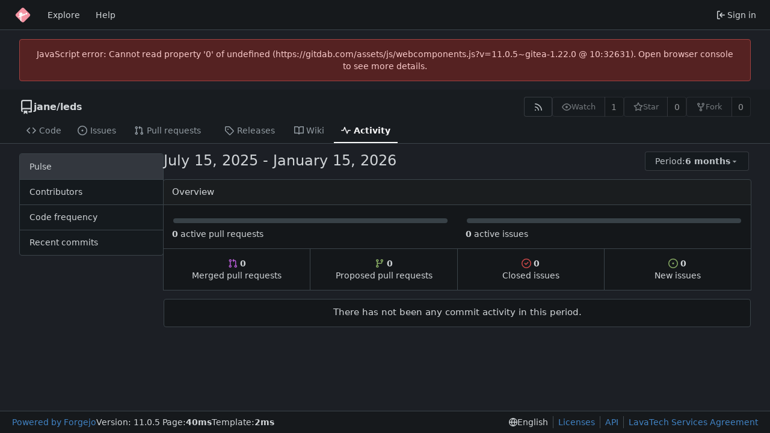

--- FILE ---
content_type: text/css; charset=utf-8
request_url: https://gitdab.com/assets/css/theme-gitea-dark.css?v=11.0.5~gitea-1.22.0
body_size: 2899
content:
.chroma .bp{color:#fabd2f}.chroma .c,.chroma .c1,.chroma .ch,.chroma .cm{color:#777e94}.chroma .cp{color:#8ec07c}.chroma .cpf{color:#649bc4}.chroma .cs{color:#9075cd}.chroma .dl{color:#649bc4}.chroma .gd{color:#fff;background-color:#5f3737}.chroma .ge{color:#ddee30}.chroma .gh{color:#ffaa10}.chroma .gi{color:#fff;background-color:#3a523a}.chroma .go{color:#777e94}.chroma .gp{color:#ebdbb2}.chroma .gr{color:#f43}.chroma .gs{color:#ebdbb2}.chroma .gt{color:#ff7540}.chroma .gu{color:#b8bb26}.chroma .il{color:#649bc4}.chroma .k{color:#ff7540}.chroma .kc{color:#649bc4}.chroma .kd{color:#ff7540}.chroma .kn{color:#ffaa10}.chroma .kp{color:#5f8700}.chroma .kr{color:#ff7540}.chroma .kt{color:#ff7b72}.chroma .m,.chroma .mb,.chroma .mf,.chroma .mh,.chroma .mi,.chroma .mo{color:#649bc4}.chroma .n{color:#c9d1d9}.chroma .na,.chroma .nb{color:#fabd2f}.chroma .nc{color:#ffaa10}.chroma .nd{color:#8ec07c}.chroma .ne{color:#ff7540}.chroma .nf,.chroma .ni{color:#fabd2f}.chroma .nl{color:#ff7540}.chroma .nn{color:#c9d1d9}.chroma .no{color:#649bc4}.chroma .nt{color:#ff7540}.chroma .nv{color:#ebdbb2}.chroma .nx{color:#b6bac5}.chroma .o{color:#ff7540}.chroma .ow{color:#5f8700}.chroma .p{color:#d2d4db}.chroma .s,.chroma .s1,.chroma .s2{color:#b8bb26}.chroma .sa{color:#ffaa10}.chroma .sb{color:#b8bb26}.chroma .sc{color:#ffaa10}.chroma .sd{color:#b8bb26}.chroma .se{color:#ff8540}.chroma .sh{color:#b8bb26}.chroma .si{color:#ffaa10}.chroma .sr{color:#9075cd}.chroma .ss{color:#ff8540}.chroma .sx{color:#ffaa10}.chroma .vc,.chroma .vg,.chroma .vi{color:#649bee}.chroma .w{color:#7f8699}.CodeMirror.cm-s-default .cm-property,.CodeMirror.cm-s-paper .cm-property{color:#a0cc75}.CodeMirror.cm-s-default .cm-header,.CodeMirror.cm-s-paper .cm-header{color:#9daccc}.CodeMirror.cm-s-default .cm-quote,.CodeMirror.cm-s-paper .cm-quote{color:#090}.CodeMirror.cm-s-default .cm-keyword,.CodeMirror.cm-s-paper .cm-keyword{color:#cc8a61}.CodeMirror.cm-s-default .cm-atom,.CodeMirror.cm-s-paper .cm-atom{color:#ef5e77}.CodeMirror.cm-s-default .cm-number,.CodeMirror.cm-s-paper .cm-number{color:#ff5656}.CodeMirror.cm-s-default .cm-def,.CodeMirror.cm-s-paper .cm-def{color:#e4e4e4}.CodeMirror.cm-s-default .cm-variable-2,.CodeMirror.cm-s-paper .cm-variable-2{color:#00bdbf}.CodeMirror.cm-s-default .cm-variable-3,.CodeMirror.cm-s-paper .cm-variable-3{color:#085}.CodeMirror.cm-s-default .cm-comment,.CodeMirror.cm-s-paper .cm-comment{color:#8e9ab3}.CodeMirror.cm-s-default .cm-string,.CodeMirror.cm-s-paper .cm-string{color:#a77272}.CodeMirror.cm-s-default .cm-string-2,.CodeMirror.cm-s-paper .cm-string-2{color:#f50}.CodeMirror.cm-s-default .cm-meta,.CodeMirror.cm-s-paper .cm-meta,.CodeMirror.cm-s-default .cm-qualifier,.CodeMirror.cm-s-paper .cm-qualifier{color:#ffb176}.CodeMirror.cm-s-default .cm-builtin,.CodeMirror.cm-s-paper .cm-builtin{color:#b7c951}.CodeMirror.cm-s-default .cm-bracket,.CodeMirror.cm-s-paper .cm-bracket{color:#997}.CodeMirror.cm-s-default .cm-tag,.CodeMirror.cm-s-paper .cm-tag{color:#f1d273}.CodeMirror.cm-s-default .cm-attribute,.CodeMirror.cm-s-paper .cm-attribute{color:#bfcc70}.CodeMirror.cm-s-default .cm-hr,.CodeMirror.cm-s-paper .cm-hr{color:#999}.CodeMirror.cm-s-default .cm-url,.CodeMirror.cm-s-paper .cm-url{color:#c5cfd0}.CodeMirror.cm-s-default .cm-link,.CodeMirror.cm-s-paper .cm-link{color:#d8c792}.CodeMirror.cm-s-default .cm-error,.CodeMirror.cm-s-paper .cm-error{color:#dbdbeb}.markup [src$="#gh-light-mode-only"],.markup [src$="#light-mode-only"],.markup [href$="#gh-light-mode-only"],.markup [href$="#light-mode-only"]{display:none}.markup [src$="#gh-dark-mode-only"],.markup [src$="#dark-mode-only"],.markup [href$="#gh-dark-mode-only"],.markup [href$="#dark-mode-only"]{display:unset}:root{--is-dark-theme: true;--color-primary: #4183c4;--color-primary-contrast: #ffffff;--color-primary-dark-1: #548fca;--color-primary-dark-2: #679cd0;--color-primary-dark-3: #7aa8d6;--color-primary-dark-4: #8db5dc;--color-primary-dark-5: #b3cde7;--color-primary-dark-6: #d9e6f3;--color-primary-dark-7: #f4f8fb;--color-primary-light-1: #3876b3;--color-primary-light-2: #31699f;--color-primary-light-3: #2b5c8b;--color-primary-light-4: #254f77;--color-primary-light-5: #193450;--color-primary-light-6: #0c1a28;--color-primary-light-7: #04080c;--color-primary-alpha-10: #4183c419;--color-primary-alpha-20: #4183c433;--color-primary-alpha-30: #4183c44b;--color-primary-alpha-40: #4183c466;--color-primary-alpha-50: #4183c480;--color-primary-alpha-60: #4183c499;--color-primary-alpha-70: #4183c4b3;--color-primary-alpha-80: #4183c4cc;--color-primary-alpha-90: #4183c4e1;--color-primary-hover: var(--color-primary-light-1);--color-primary-active: var(--color-primary-light-2);--color-secondary: #3b444a;--color-secondary-dark-1: #424b51;--color-secondary-dark-2: #4a545b;--color-secondary-dark-3: #59646c;--color-secondary-dark-4: #6b7681;--color-secondary-dark-5: #78858f;--color-secondary-dark-6: #87929d;--color-secondary-dark-7: #939ea9;--color-secondary-dark-8: #a1acb4;--color-secondary-dark-9: #aab3bc;--color-secondary-dark-10: #b6bfc8;--color-secondary-dark-11: #c2cbd3;--color-secondary-dark-12: #ccd4dc;--color-secondary-dark-13: #cfd7df;--color-secondary-light-1: #2e353b;--color-secondary-light-2: #2b353e;--color-secondary-light-3: #1c2227;--color-secondary-light-4: #161b1f;--color-secondary-alpha-10: #3b444a19;--color-secondary-alpha-20: #3b444a33;--color-secondary-alpha-30: #3b444a4b;--color-secondary-alpha-40: #3b444a66;--color-secondary-alpha-50: #3b444a80;--color-secondary-alpha-60: #3b444a99;--color-secondary-alpha-70: #3b444ab3;--color-secondary-alpha-80: #3b444acc;--color-secondary-alpha-90: #3b444ae1;--color-secondary-button: var(--color-secondary-dark-4);--color-secondary-hover: var(--color-secondary-dark-3);--color-secondary-active: var(--color-secondary-dark-2);--color-console-fg: #f8f8f9;--color-console-fg-subtle: #bec4c8;--color-console-bg: #171b1e;--color-console-border: #2e353b;--color-console-hover-bg: #292d31;--color-console-active-bg: #2e353b;--color-console-menu-bg: #252b30;--color-console-menu-border: #424b51;--color-red: #cc4848;--color-orange: #cc580c;--color-yellow: #cc9903;--color-olive: #91a313;--color-green: #87ab63;--color-teal: #00918a;--color-blue: #3a8ac6;--color-violet: #906ae1;--color-purple: #b259d0;--color-pink: #d22e8b;--color-brown: #a47252;--color-black: #1d2328;--color-red-light: #d15a5a;--color-orange-light: #f6a066;--color-yellow-light: #eaaf03;--color-olive-light: #abc016;--color-green-light: #93b373;--color-teal-light: #00b6ad;--color-blue-light: #4e96cc;--color-violet-light: #9b79e4;--color-purple-light: #ba6ad5;--color-pink-light: #d74397;--color-brown-light: #b08061;--color-black-light: #424851;--color-red-dark-1: #c23636;--color-orange-dark-1: #f38236;--color-yellow-dark-1: #b88a03;--color-olive-dark-1: #839311;--color-green-dark-1: #7a9e55;--color-teal-dark-1: #00837c;--color-blue-dark-1: #347cb3;--color-violet-dark-1: #7b4edb;--color-purple-dark-1: #a742c9;--color-pink-dark-1: #be297d;--color-brown-dark-1: #94674a;--color-black-dark-1: #292e38;--color-red-dark-2: #ad3030;--color-orange-dark-2: #f16e17;--color-yellow-dark-2: #a37a02;--color-olive-dark-2: #74820f;--color-green-dark-2: #6c8c4c;--color-teal-dark-2: #00746e;--color-blue-dark-2: #2e6e9f;--color-violet-dark-2: #6733d6;--color-purple-dark-2: #9834b9;--color-pink-dark-2: #a9246f;--color-brown-dark-2: #835b42;--color-black-dark-2: #272930;--color-ansi-black: #1d2328;--color-ansi-red: #cc4848;--color-ansi-green: #87ab63;--color-ansi-yellow: #cc9903;--color-ansi-blue: #3a8ac6;--color-ansi-magenta: #d22e8b;--color-ansi-cyan: #00918a;--color-ansi-white: var(--color-console-fg-subtle);--color-ansi-bright-black: #424851;--color-ansi-bright-red: #d15a5a;--color-ansi-bright-green: #93b373;--color-ansi-bright-yellow: #eaaf03;--color-ansi-bright-blue: #4e96cc;--color-ansi-bright-magenta: #d74397;--color-ansi-bright-cyan: #00b6ad;--color-ansi-bright-white: var(--color-console-fg);--color-grey: #384147;--color-grey-light: #828f99;--color-gold: #b1983b;--color-white: #ffffff;--color-diff-removed-word-bg: #6f3333;--color-diff-added-word-bg: #3c653c;--color-diff-removed-row-bg: #3c2626;--color-diff-moved-row-bg: #818044;--color-diff-added-row-bg: #283e2d;--color-diff-removed-row-border: #634343;--color-diff-moved-row-border: #bcca6f;--color-diff-added-row-border: #314a37;--color-diff-inactive: #22282d;--color-error-border: #a04141;--color-error-bg: #522;--color-error-bg-active: #744;--color-error-bg-hover: #633;--color-error-text: #f9cbcb;--color-success-border: #458a57;--color-success-bg: #284034;--color-success-text: #6cc664;--color-warning-border: #bb9d00;--color-warning-bg: #3a3a30;--color-warning-text: #fbbd08;--color-info-border: #306090;--color-info-bg: #26354c;--color-info-text: #38a8e8;--color-red-badge: #db2828;--color-red-badge-bg: #db28281a;--color-red-badge-hover-bg: #db28284d;--color-green-badge: #21ba45;--color-green-badge-bg: #21ba451a;--color-green-badge-hover-bg: #21ba454d;--color-yellow-badge: #fbbd08;--color-yellow-badge-bg: #fbbd081a;--color-yellow-badge-hover-bg: #fbbd084d;--color-orange-badge: #f2711c;--color-orange-badge-bg: #f2711c1a;--color-orange-badge-hover-bg: #f2711c4d;--color-git: #f05133;--color-icon-green: var(--color-green);--color-icon-red: var(--color-red);--color-icon-purple: var(--color-purple);--color-body: #1c1f25;--color-box-header: #1a1d1f;--color-box-body: #14171a;--color-box-body-highlight: #1c2227;--color-text-dark: #f8f8f9;--color-text: #d1d5d8;--color-text-light: #bdc3c7;--color-text-light-1: #a8afb5;--color-text-light-2: #929ba2;--color-text-light-3: #7c8790;--color-footer: var(--color-nav-bg);--color-timeline: #353c42;--color-input-text: var(--color-text-dark);--color-input-background: #151a1e;--color-input-toggle-background: #2e353b;--color-input-border: var(--color-secondary);--color-input-border-hover: var(--color-secondary-dark-1);--color-light: #00001728;--color-light-mimic-enabled: rgba(0, 0, 0, calc(40 / 255 * 222 / 255 / var(--opacity-disabled)));--color-light-border: #e8e8ff28;--color-hover: #e8e8ff19;--color-active: #e8e8ff24;--color-menu: #151a1e;--color-card: #151a1e;--color-markup-table-row: #e8e8ff0f;--color-markup-code-block: #e8e8ff12;--color-markup-code-inline: #e8e8ff28;--color-button: #151a1e;--color-code-bg: #14171a;--color-shadow: #00001758;--color-secondary-bg: #2f3138;--color-expand-button: #2b353e;--color-placeholder-text: var(--color-text-light-3);--color-editor-line-highlight: var(--color-primary-light-5);--color-project-column-bg: var(--color-secondary-light-2);--color-caret: var(--color-text);--color-reaction-bg: #e8e8ff12;--color-reaction-hover-bg: var(--color-primary-light-4);--color-reaction-active-bg: var(--color-primary-light-5);--color-tooltip-text: #fafafb;--color-tooltip-bg: #000017f0;--color-nav-bg: #16191c;--color-nav-hover-bg: var(--color-secondary-light-1);--color-nav-text: var(--color-text);--color-secondary-nav-bg: #181c20;--color-label-text: var(--color-text);--color-label-bg: #73828e4b;--color-label-hover-bg: #73828ea0;--color-label-active-bg: #73828eff;--color-accent: var(--color-primary-light-1);--color-small-accent: var(--color-primary-light-5);--color-highlight-fg: #87651e;--color-highlight-bg: #352c1c;--color-overlay-backdrop: #080808c0;--checkerboard-color-1: #313131;--checkerboard-color-2: #212121;accent-color:var(--color-accent);color-scheme:dark}.emoji[aria-label="check mark"],.emoji[aria-label="currency exchange"],.emoji[aria-label="TOP arrow"],.emoji[aria-label="END arrow"],.emoji[aria-label="ON! arrow"],.emoji[aria-label="SOON arrow"],.emoji[aria-label="heavy dollar sign"],.emoji[aria-label=copyright],.emoji[aria-label=registered],.emoji[aria-label="trade mark"],.emoji[aria-label=multiply],.emoji[aria-label=plus],.emoji[aria-label=minus],.emoji[aria-label=divide],.emoji[aria-label="curly loop"],.emoji[aria-label="double curly loop"],.emoji[aria-label="wavy dash"],.emoji[aria-label="paw prints"],.emoji[aria-label="musical note"],.emoji[aria-label="musical notes"]{filter:invert(100%) hue-rotate(180deg)}
